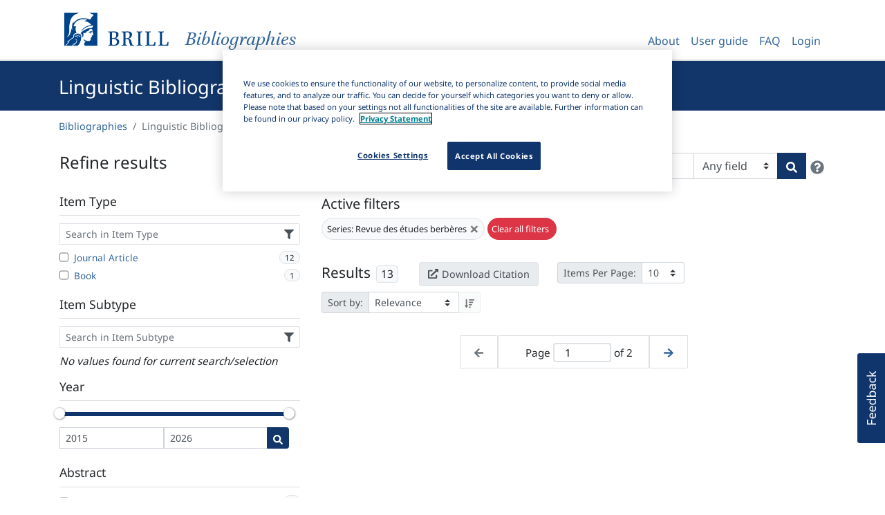

--- FILE ---
content_type: text/html; charset=utf-8
request_url: https://bibliographies.brill.com/LBO/items/?series=Revue%20des%20%C3%A9tudes%20berb%C3%A8res
body_size: 10383
content:
<!doctype html>
<html lang="en">
  
  
  <head>
      
          
                <!-- OneTrust Cookies Consent Notice start for bibliographies.brill.com -->
                <script defer src="https://cdn.cookielaw.org/scripttemplates/otSDKStub.js"  type="text/javascript" charset="UTF-8" data-domain-script="0d516fce-1cde-4fe5-8539-c696df15ae40" ></script>
                <script type="text/javascript">
                    function OptanonWrapper() { }
                </script>
                <!-- OneTrust Cookies Consent Notice end for bibliographies.brill.com -->
          
      

    
    <!-- Global site tag (gtag.js) - Google Analytics -->
    <script async src="https://www.googletagmanager.com/gtag/js?id=G-T38RTS05ZX"></script>
    <script>
        window.dataLayer = window.dataLayer || [];
        function gtag() {
            dataLayer.push(arguments);
        }
        gtag('js', new Date());
        gtag('config', 'G-T38RTS05ZX', { cookie_flags: 'max-age=7200;secure;samesite=none' });
    </script>


    <meta charset="utf-8">
    <meta name="viewport" content="width=device-width, initial-scale=1, shrink-to-fit=no">
     <meta name="description" content="Brill publishes high profile bibliographies such as the Linguistic Bibliography, Index Islamicus and ABIA, the Index of South and Southeast Asian Art and Archaeology. Many of these titles are also available in electronic format on our dedicated bibliographies platform, the next generation online resource center for students, researchers and teachers in academia.">
    <!--
    <meta name="robots" content="noindex" />
     -->
    <link rel="shortcut icon" href="/static/favicon/favicon.358ff6221507.ico">
    <link rel="icon" type="image/png" sizes="32x32" href="/static/favicon/favicon-32x32.35b2afe309d5.png">
    <link rel="icon" type="image/png" sizes="16x16" href="/static/favicon/favicon-16x16.93a05190753a.png">
    <link rel="apple-touch-icon" sizes="180x180" href="/static/favicon/apple-touch-icon.39696b2e12d5.png">
    <link rel="manifest" href="/static/favicon/site.663fcccd9126.webmanifest">
    <link rel="mask-icon" href="/static/favicon/safari-pinned-tab.3baa43bea67c.svg" color="#5fab2e">
    <meta name="msapplication-TileColor" content="#5fab2e">
    <meta name="msapplication-TileImage" content="/static/favicon/mstile-144x144.b2366804119f.png">
    <meta name="msapplication-config" content="/static/favicon/browserconfig.7a58952104aa.xml">
    <meta name="theme-color" content="#5fab2e">
    <link rel="stylesheet" media="screen, print" href="/static/main.67ad1d296a21.css"/>

    <title>Linguistic Bibliography | Brill</title>
    
    <script type="text/javascript">
        var _ll = _ll || [];
        
        _ll.push(['setEndpoint', '//connect.liblynx.com/log/counter']);
        
        //set up any other defaults
        _ll.push(["setDefaults", {
            "pid": "3659dddaea70c0e1",
            "plid": "BOBI",
            "plname": "Bibliographies",
            "aid": "anon",
            "aname": "Anonymous",
            "sid": "None",
        }]);

    </script>


  </head>
  <body class="theme-blue">

    <header>
      <nav class="navbar navbar-expand-lg navbar-light bg-white">
        <div class="container">
          <div class="navbar-brand">
                <a href="/" class="brill-header" title="Bibliographies Home">
                    <div class="logo">
                        <img src="/static/brill-logo-large.15e7d3a27d14.png" height="60" class="logo-large" alt="Brill logo">
                        <img src="/static/brill-logo-small.9b598c514242.png" height="32" width="32" class="logo-small" alt="Brill logo">
                    </div>
                    <div class="description">
                        <i>Bibliographies</i>
                    </div>
                </a>
          </div>
         <button class="navbar-toggler" type="button" data-toggle="collapse" data-target="#navbarSupportedContent" aria-controls="navbarSupportedContent" aria-expanded="false" aria-label="Toggle navigation">
            <span class="navbar-toggler-icon"></span>
         </button>
          <div class="collapse navbar-collapse" id="navbarSupportedContent">
            

<ul class="nav navbar-nav ml-auto">
    <li class="nav-item">
        <a class="nav-link" href="/about/">About</a>
    </li>
    <li class="nav-item">
        <a class="nav-link" href="/user-guide/">User guide</a>
    </li>
    <li class="nav-item">
        <a class="nav-link" href="/faq/">FAQ</a>
    </li>
    
        <li class="nav-item">
            <a class="nav-link" href="/?_ll_allow_wayf=42&next=/LBO/items/%3Fseries%3DRevue%2520des%2520%25C3%25A9tudes%2520berb%25C3%25A8res">
                Login
            </a>
        </li>
    
</ul>

<form id="accountLogOutForm" style="display: none;" action="/logout/" method="POST">
    <input type="hidden" name="csrfmiddlewaretoken" value="s9hIqYm5DFJwWRdrVdvXe0DXZRitypa5zvrh8IkLWMGjcrx6PRBtJk9PXjCziVcc">
    <input type="hidden" name="next" value="/?_ll_ignore_host=42" />
</form>

          </div>
        </div>
      </nav>
    </header>

    
    <div class="hero">
      <div class="container">
        
        <h1 id="heroTitle" >Linguistic Bibliography</h1>
      </div>
    </div>

    
    <div class="container">
        <ol class="breadcrumb bg-white pl-0" aria-label="breadcrumb">
          <li class="breadcrumb-item"><a href="/">Bibliographies</a></li>
          <li class="breadcrumb-item active">Linguistic Bibliography</li>
        </ol>
    </div>


    
    <div class="container bibliography-page" id="rootContainer">
      
<div id="app"></div>

    </div>

    <script src="/static/main.0e18c0038aa7.js"></script>
    
        <script type="text/javascript">/*{literal}<![CDATA[*/window.lightningjs || function (c) { function g(b, d) { d && (d += (/\?/.test(d) ? "&" : "?") + "lv=1"); c[b] || function () { var i = window, h = document, j = b, g = h.location.protocol, l = "load", k = 0; (function () { function b() { a.P(l); a.w = 1; c[j]("_load") } c[j] = function () { function m() { m.id = e; return c[j].apply(m, arguments) } var b, e = ++k; b = this && this != i ? this.id || 0 : 0; (a.s = a.s || []).push([e, b, arguments]); m.then = function (b, c, h) { var d = a.fh[e] = a.fh[e] || [], j = a.eh[e] = a.eh[e] || [], f = a.ph[e] = a.ph[e] || []; b && d.push(b); c && j.push(c); h && f.push(h); return m }; return m }; var a = c[j]._ = {}; a.fh = {}; a.eh = {}; a.ph = {}; a.l = d ? d.replace(/^\/\//, (g == "https:" ? g : "http:") + "//") : d; a.p = { 0: +new Date }; a.P = function (b) { a.p[b] = new Date - a.p[0] }; a.w && b(); i.addEventListener ? i.addEventListener(l, b, !1) : i.attachEvent("on" + l, b); var q = function () { function b() { return ["<head></head><", c, ' onload="var d=', n, ";d.getElementsByTagName('head')[0].", d, "(d.", g, "('script')).", i, "='", a.l, "'\"></", c, ">"].join("") } var c = "body", e = h[c]; if (!e) return setTimeout(q, 100); a.P(1); var d = "appendChild", g = "createElement", i = "src", k = h[g]("div"), l = k[d](h[g]("div")), f = h[g]("iframe"), n = "document", p; k.style.display = "none"; e.insertBefore(k, e.firstChild).id = o + "-" + j; f.frameBorder = "0"; f.id = o + "-frame-" + j; /MSIE[ ]+6/.test(navigator.userAgent) && (f[i] = "javascript:false"); f.allowTransparency = "true"; l[d](f); try { f.contentWindow[n].open() } catch (s) { a.domain = h.domain, p = "javascript:var d=" + n + ".open();d.domain='" + h.domain + "';", f[i] = p + "void(0);" } try { var r = f.contentWindow[n]; r.write(b()); r.close() } catch (t) { f[i] = p + 'd.write("' + b().replace(/"/g, String.fromCharCode(92) + '"') + '");d.close();' } a.P(2) }; a.l && setTimeout(q, 0) })() }(); c[b].lv = "1"; return c[b] } var o = "lightningjs", k = window[o] = g(o); k.require = g; k.modules = c }({});
            window.usabilla_live = lightningjs.require("usabilla_live", "//w.usabilla.com/048a2631817f.js");
            /*]]>{/literal}*/
        </script>
    
    
    <script type="text/javascript">
        (function() {
            var d=document, g=d.createElement('script'), s=d.getElementsByTagName('script')[0];
            g.type='text/javascript'; g.async=true; g.defer=true; g.src='//connect.liblynx.com/log/js/counter5.min.js'; s.parentNode.insertBefore(g,s);
        })();
    </script>


    
  </body>

  <footer>

        <div class="container">
            <div class="row">
                <div class="col-sm-12 col-md-6 col-lg-3">
                   <ul class="list-unstyled">
                       <li>
                           <a class="foot-link btn" href="https://brill.com/page/terms%20&%20Conditions/terms-and-conditions" target="_blank">
                                Terms and Conditions
                          </a>
                       </li>
                   </ul>
                </div>
                <div class="col-sm-12 col-md-6 col-lg-3">
                    <ul class="list-unstyled">
                        <li>
                            <a class="foot-link btn" href="https://brill.com/page/Privacy%20Statement/privacy-statement" target="_blank">
                                Privacy Statement
                            </a>
                        </li>
                    </ul>
                </div>
                <div class="col-sm-12 col-md-6 col-lg-3">
                    <ul class="list-unstyled">
                        <li>
                            <a class="foot-link btn" href="/accessibility/">
                                Accessibility
                            </a>
                        </li>
                    </ul>
                </div>
                <div class="col-sm-12 col-md-6 col-lg-3">
                    <ul class="list-unstyled">
                        <li>
                            <a href="#" id="ot-sdk-btn" class="foot-link btn ot-sdk-show-settings" tabindex="0">
                                Cookie Settings
                            </a>
                        </li>
                    </ul>
                </div>
                <script>
                    // Enable keyboard navigation for the Cookie settings
                    document.getElementById('ot-sdk-btn').onkeydown = function(e){
                        console.log( e.code )
                        if (e.code === 'Enter') {
                            this.click();
                        }
                    };
                </script>
            </div>
        </div>

  </footer>
</html>
